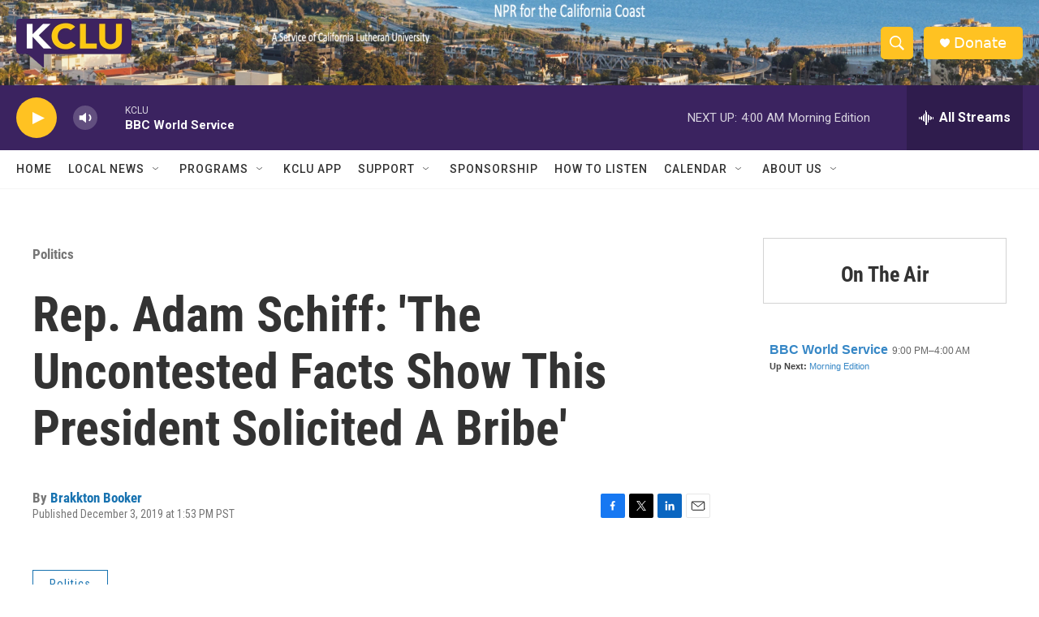

--- FILE ---
content_type: text/html; charset=utf-8
request_url: https://www.google.com/recaptcha/api2/aframe
body_size: 267
content:
<!DOCTYPE HTML><html><head><meta http-equiv="content-type" content="text/html; charset=UTF-8"></head><body><script nonce="d1DcQ7Ldz0RYwrrK4-bCDw">/** Anti-fraud and anti-abuse applications only. See google.com/recaptcha */ try{var clients={'sodar':'https://pagead2.googlesyndication.com/pagead/sodar?'};window.addEventListener("message",function(a){try{if(a.source===window.parent){var b=JSON.parse(a.data);var c=clients[b['id']];if(c){var d=document.createElement('img');d.src=c+b['params']+'&rc='+(localStorage.getItem("rc::a")?sessionStorage.getItem("rc::b"):"");window.document.body.appendChild(d);sessionStorage.setItem("rc::e",parseInt(sessionStorage.getItem("rc::e")||0)+1);localStorage.setItem("rc::h",'1768996288958');}}}catch(b){}});window.parent.postMessage("_grecaptcha_ready", "*");}catch(b){}</script></body></html>

--- FILE ---
content_type: text/javascript; charset=utf-8
request_url: https://api.composer.nprstations.org/v1/widget/558c1842e1c897dfd889bb16/now?bust=904967727&callback=jQuery17206397838073757429_1768996288453&format=jsonp&date=2026-01-21&times=true&_=1768996288611
body_size: 364
content:
/**/ typeof jQuery17206397838073757429_1768996288453 === 'function' && jQuery17206397838073757429_1768996288453("<!--NOW PLAYING WIDGET --><div class=\"whatson-block\"><div class=\"whatson-program\"><a href=\"http://www.bbc.co.uk/worldserviceradio\" target=\"_blank\" class=\"whatson-programName\">BBC World Service</a><span>9:00 PM&#8211;4:00 AM</span></div><p><b>Up Next: </b><a href=\"http://www.npr.org/programs/morning-edition/\" target=\"_blank\">Morning Edition</a></p></div>");